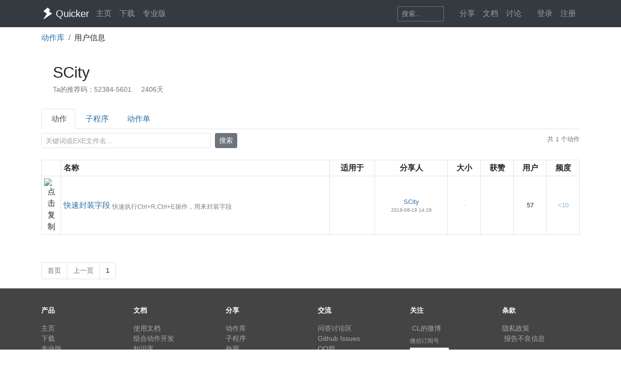

--- FILE ---
content_type: text/html; charset=utf-8
request_url: https://getquicker.net/User/Actions/52384-SCity
body_size: 7014
content:
<!DOCTYPE html>
<html lang="zh-CN" style="height: 100%">
<head>
    <meta charset="utf-8" />
    <meta name="viewport" content="width=device-width, initial-scale=1.0" />
    <title>SCity分享的动作 - Quicker</title>
    <script>
        // 防止主题切换闪烁，在页面加载前立即应用主题
        (function() {
            var theme = localStorage.getItem('quicker-theme') || 'auto';
            var effectiveTheme = theme;
            if (theme === 'auto') {
                effectiveTheme = window.matchMedia && window.matchMedia('(prefers-color-scheme: dark)').matches ? 'dark' : 'light';
            }
            document.documentElement.setAttribute('data-theme', effectiveTheme);
            
            // 如果是暗色模式，添加一个样式标签来处理常见的内联样式
            if (effectiveTheme === 'dark') {
                var style = document.createElement('style');
                style.id = 'dark-mode-inline-fix';
                style.textContent = '[style*="background-color: #E0E0E0"],[style*="background-color:#E0E0E0"],[style*="background-color: #e0e0e0"],[style*="background-color:#e0e0e0"]{background-color:#16213e!important}[style*="background-color: #F0F0F0"],[style*="background-color:#F0F0F0"],[style*="background-color: #f0f0f0"],[style*="background-color:#f0f0f0"]{background-color:#0f3460!important}[style*="background-color: white"],[style*="background-color:#fff"],[style*="background-color: #fff"],[style*="background-color:#FFF"],[style*="background-color: #FFF"],[style*="background-color:#ffffff"],[style*="background-color: #ffffff"],[style*="background-color: #FFFFFF"],[style*="background-color:#FFFFFF"]{background-color:#1f1f3d!important}';
                document.head.appendChild(style);
            }
        })();
    </script>
    <!-- Meta -->
<meta http-equiv="X-UA-Compatible" content="IE=edge">
<meta name="description" content="Quicker，Windows效率工具。快速触发 + 自动化。">
<meta name="keywords" content="Windows效率工具,快捷面板,界面操作自动化,模拟按键,Quicker,鼠标手势,轮盘菜单，组合动作,热盒菜单,饼菜单,软件,轻量RPA工具" />


<link rel="stylesheet" href="https://libs.getquicker.cn/npm/bootstrap@4.6.0/dist/css/bootstrap.min.css" >
<link rel="stylesheet" href="https://libs.getquicker.cn/npm/animate.css@3.7.2/animate.min.css" >
<link rel="stylesheet" href="https://files.getquicker.net/_sitefiles/www/libs/fontawesome/5.13.0/css/all.min.css" />
<link rel="stylesheet" href="https://libs.getquicker.cn/npm/summernote@0.8.20/dist/summernote-bs4.min.css">
<link rel="stylesheet" href="https://libs.getquicker.cn/npm/lity@2.4.1/dist/lity.min.css">
<link rel="stylesheet" href="https://libs.getquicker.cn/npm/tocbot@4.27.19/dist/tocbot.css">





<link id="theme-style" rel="stylesheet" href="/assets/css/theme-4.css">
<link id="stylesheet" rel="stylesheet" href="/assets/css/site.css?v=3Ffi3b2tP0hCB7P19kKEfWOMHt1j3zJzrFXQnd5A-Rw">
    
    


    
        <script>
            var _hmt = _hmt || [];
            (function () {
                var hm = document.createElement("script");
                hm.src = "https://hm.baidu.com/hm.js?7bab827f502b0ce36fc1dce2b3656412";
                var s = document.getElementsByTagName("script")[0];
                s.parentNode.insertBefore(hm, s);
            })();
        </script>
    
    <link rel="apple-touch-icon" href="/quicker_square.png" />
    <link rel="shortcut icon" href="/favicon.ico" type="image/x-icon">
    <link rel="icon" type="image/png" href="/quicker_round.png">
</head>
<body class="" style="height: 100%;">


    <nav class="navbar fixed-top  navbar-expand-lg navbar-dark bg-dark ">
        <div class="container">
            <button class="navbar-toggler" type="button" data-toggle="collapse" data-target="#navbar-collapse" aria-controls="navbar-collapse" aria-expanded="false" aria-label="Toggle navigation">
                <span class="navbar-toggler-icon"></span>
            </button>

            <a class="navbar-brand align-middle d-flex align-items-center" href="/">
                <img id="logo-image" class="logo-image align-middle" src="/quicker_white.svg" alt="Logo" style="max-height: 26px">
                <span class="pl-1 mr-3">Quicker</span>
            </a>

            <div class="navbar-collapse collapse justify-content-between" id="navbar-collapse">
                <ul class="navbar-nav navbar-nav">
                    <li class="nav-item">
                        <a class="nav-link" href="/" title="打开主页">
                            <i class="fas fa-fw fa-home"></i>
                            主页
                        </a>
                    </li>
                    <li class="nav-item">
                        <a class="nav-link" title="下载Quicker软件和客户端" href="/Download">
                            <i class="fas fa-fw fa-download"></i>
                            下载
                        </a>
                    </li>
                    <li class="nav-item">
                        <a class="nav-link " href="/pricing">
                            <i class="fas fa-fw fa-shopping-cart"></i>
                            专业版
                        </a>
                    </li>
                </ul>
                <ul class="nav navbar-nav">
                    <li class="nav-item mr-4 d-flex align-items-center">
                        <form class="form-inline" method="get" action="/Search">
                            <div class="input-group input-group-sm">
                                <input type="text" name="keyword" placeholder="搜索..." title="搜索Quicker网站的内容" class="search-box form-control  border-secondary" style="border-right:0;" />
                                <div class="input-group-append">
                                    <button class="btn btn-outline-secondary" type="submit" title="搜索" style="border-left:0;">
                                        <i class="fas fa-fw fa-search"></i>
                                    </button>
                                </div>
                            </div>
                        </form>
                    </li>



                    <li class="nav-item dropdown">
                        <a class="nav-link dropbtn" title="动作库" data-toggle="tooltip" data-placement="left" href="/Share">
                            <i class="fas fa-fw fa-th-large"></i>
                            <span class="d-inline ">分享</span>
                        </a>
                        <div class="dropdown-content" aria-labelledby="navbarDropdownMenuLink">
                            <a class="dropdown-item" title="动作库首页" data-toggle="tooltip" data-placement="right" href="/Share">
                                <i class="fal fa-fw fa-th-large"></i>
                                动作库
                            </a>
                            <a class="dropdown-item" title="分享具有特定功能的程序块" data-toggle="tooltip" data-placement="right" href="/Share/SubPrograms">
                                <i class="fal fa-fw fa-cube"></i>
                                子程序
                            </a>
                            <a class="dropdown-item" title="将普通按键组合变成快捷键" data-toggle="tooltip" data-placement="right" href="/Share/PowerKeys">
                                <i class="fal fa-fw  fa-keyboard"></i>
                                扩展热键
                            </a>
                            <a class="dropdown-item" title="输入缩写字符触发操作" data-toggle="tooltip" data-placement="right" href="/Share/TextCommands">
                                <i class="fal fa-fw  fa-ad"></i>
                                文本指令
                            </a>
                            <a class="dropdown-item" title="" data-toggle="tooltip" data-placement="right" href="/Share/ActionLists">
                                <i class="fal fa-fw  fa-clipboard-list"></i>
                                动作单
                            </a>
                            <a class="dropdown-item" title="" data-toggle="tooltip" data-placement="right" href="/Exe">
                                <i class="fal fa-fw  fa-window"></i>
                                应用程序
                            </a>
                        </div>
                    </li>

                    <li class="nav-item dropdown">
                        <a class="nav-link dropbtn" title="文档" data-toggle="tooltip" data-placement="right" href="/KC">
                            <i class="fas fa-fw fa-books"></i>
                            <span class="d-inline ">文档</span>
                        </a>
                        <div class="dropdown-content" aria-labelledby="navbarDropdownMenuLink">
                            <a class="dropdown-item" title="文档中心首页" data-toggle="tooltip" data-placement="right" href="/KC">
                                <i class="fal fa-fw fa-home"></i>
                                文档中心首页
                            </a>
                            <a class="dropdown-item" title="软件的设置和使用" data-toggle="tooltip" data-placement="right" href="/KC/Manual">
                                <i class="fal fa-fw  fa-book "></i>
                                软件使用手册
                            </a>
                            <a class="dropdown-item" title="组合动作开发参考" data-toggle="tooltip" data-placement="right" href="/KC/Help">
                                <i class="fal fa-fw  fa-pencil-ruler "></i>
                                组合动作开发
                            </a>
                            <a class="dropdown-item" title="经验分享文章" data-toggle="tooltip" data-placement="right" href="/KC/Kb">
                                <i class="fal fa-fw  fa-book-open "></i>
                                知识库
                            </a>
                            <a class="dropdown-item" title="详细版本更新历史" data-toggle="tooltip" data-placement="right" href="/Help/Versions">
                                <i class="fal fa-fw  fa-history "></i>
                                版本更新
                            </a>
                            <a class="dropdown-item" title="版本更新内容归档" data-toggle="tooltip" data-placement="right" href="/KC/Versions">
                                <i class="fal fa-fw  fa-history "></i>
                                版本更新(归档)
                            </a>
                            <a class="dropdown-item" title="可能会遇到的异常情况" data-toggle="tooltip" data-placement="right" href="/Help/Errors">
                                <i class="fal fa-fw  fa-exclamation-triangle "></i>
                                异常反馈
                            </a>
                        </div>
                    </li>
                    <li class="nav-item">
                        <a class="nav-link" title="讨论区" data-toggle="tooltip" data-placement="bottom" href="/QA">
                            <i class="fas fa-fw fa-comments-alt"></i>
                            <span class="d-inline">讨论</span>
                        </a>
                    </li>
                    <li class="nav-item">
                        <a class="nav-link" title="外观设置分享" data-toggle="tooltip" data-placement="bottom" href="/Skins">
                            <i class="fas fa-fw fa-tshirt"></i>
                            <span class="d-inline d-lg-none">外观</span>
                        </a>
                    </li>
                    


    <li class="nav-item">
        <a class="nav-link" data-toggle="tooltip" data-placement="bottom" href="/Identity/Account/Login">
            <i class="fas fa-sign-in"></i> 登录
        </a>
    </li>
    <li class="nav-item"><a class="nav-link" href="/Identity/Account/Register">注册</a></li>



                </ul><!--//nav-->

            </div><!--//navabr-collapse-->
        </div>
    </nav>



    <div class="body-wrapper" style="position: relative">
        



<div class="container" style="min-height: 500px;">
    <div>
        <nav aria-label="breadcrumb" >
            <ol class="breadcrumb bg-white pl-0 mb-0">
                <li class="breadcrumb-item"><a href="/Share">动作库</a></li>
                <li class="breadcrumb-item"><label>用户信息</label></li>
            </ol>
        </nav>
    </div>

    <div class="d-flex  align-items-center justify-content-between p-3">
        <h2 class="d-flex  align-items-center">
            <div class="mr-2">
                    <i class="fas fa-2x fa-user-circle " style="color: #E0E0E0"></i>
            </div>

            <div class="d-inline-block flex-grow-1">
                <div class="mt-1">
                    <span>
                        SCity
                    </span>
                    

                </div>
                <div class="font14 mt-2">
                    
                        <a data-toggle="tooltip" data-placement="bottom" data-copy="52384-5601" title="点击复制Ta的推荐码。如果TA的动作帮助了你，可以在首次购买专业版时使用TA的推荐码，双方都可获赠90天专业版时长。" class="font14 text-secondary cursor-pointer mr-3">
                            Ta的推荐码：52384-5601
                        </a>
                    <span class="text-muted mr-3" title="注册天数" data-toggle="tooltip">
                        <i class="fas fa-calendar"></i>
                        2406天
                    </span>
                    <span class="mr-3">
                    </span>

                </div>
            </div>


        </h2>

        <div class="text-right">
           

        </div>
    </div>
    
        <div class="nav nav-tabs mb-2 mt-2">
   
                <div class="nav-item">
                    <a class="nav-link active" href="/User/Actions/52384-SCity"><i class='fas fa-fw fa-th-large mr-1'></i>动作</a>
                
                </div>
                <div class="nav-item">
                    <a class="nav-link " href="/User/SubPrograms/52384-SCity"><i class='fas fa-fw fa-cube mr-1'></i>子程序</a>
                
                </div>
                <div class="nav-item">
                    <a class="nav-link " href="/User/ActionLists/52384-SCity"><i class='fas fa-fw fa-clipboard-list mr-1'></i>动作单</a>
                
                </div>
        </div>

    
    <div class="mt-1 mb-5">

        <div class="mb-3">
            <div class="row">
                <div class="col-12 col-md-8">
                    <form method="get" class="d-flex flex-wrap align-items-center">
                        <input type="hidden" name="userToken" value="52384-SCity" />
                        <div class="input-group input-group-sm mr-2 mb-2" style="max-width: 350px;">
                            <input type="text" class="form-control" name="filter" value="" placeholder="关键词或exe文件名...">
                        </div>
                        
                        <div class="mb-2">
                            <button type="submit" class="btn btn-sm btn-secondary">
                                <i class="fas fa-search"></i> 搜索
                            </button>
                        </div>
                    </form>
                </div>
                <div class="col-12 col-md-4 text-md-right">
                    <span class="text-muted small">共 1 个动作</span>
                </div>
            </div>
        </div>



<div class="pb-4">
        <table class="table table-bordered table-sm table-hover" >
            <tr>
                <th style="width: 40px">

                </th>
                <th class="align-middle " style="width: 50%">
                    名称
                </th>
                <th class="align-middle text-center">
                    适用于
                </th>
                <th class="align-middle text-center">
                    分享人
                </th>
                <th class="align-middle text-center d-none d-md-table-cell">
                    <span data-toggle="tooltip" title="动作的数据内容多少，可以大约表示其复杂程度">大小</span>
                </th>

                <th class="align-middle text-center d-none d-md-table-cell">
                    获赞
                </th>
                <th class="align-middle text-center d-none d-md-table-cell text-nowrap">
                    <span data-toggle="tooltip" title="安装动作的用户数">用户</span>
                </th>

                <th class="align-middle text-center d-none d-md-table-cell text-nowrap">
                    <span data-toggle="tooltip" title="近7日内动作的日均被使用次数。">频度</span>
                </th>
            </tr>
                <tr>
                    <td class="text-center align-middle">
                        <span draggable="true" class="action-dragger" data-action='40bbb490-19b4-4fed-584d-08d6f3ce734f'>
                        <div class='action-icon-container'>
                        
                <img class="action-icon" src="https://files.getquicker.net/_icons/0F7BBC805C8C1E48BC862E9CE1F226D2B23C0AB0.png" style="height: 24px;width:24px;cursor: pointer" title="点击复制" sharedAction="40bbb490-19b4-4fed-584d-08d6f3ce734f" />

                        </div>
                        </span>
                    </td>
                    <td class="align-middle">
                        <div class=" d-flex align-items-center ">
                            <div class=" d-flex  flex-wrap align-items-center flex-grow-1 flex-shrink-1">

                                <a title="快速封装字段&#xA;动作大小：821 B&#xA;创建时间：2019-06-19 14:29&#xA;修订版本：0&#xA;更新内容：" class="mr-1" href="/Sharedaction?code=40bbb490-19b4-4fed-584d-08d6f3ce734f">
                                    快速封装字段
                                </a>
                                <span class="small  flex-shrink-1 text-black-50 d-block text-truncate align-self-end" title="快速执行Ctrl&#x2B;R,Ctrl&#x2B;E操作，用来封装字段">
                                    快速执行Ctrl&#x2B;R,Ctrl&#x2B;E操作，用来封装字段
                                </span>
                            </div>



                                <a class="flex-shrink-0 preview-btn" title="查看演示" href="https://files.getquicker.net/_actionDemos/40bbb490-19b4-4fed-584d-08d6f3ce734f/%E5%BF%AB%E9%80%9F%E5%B0%81%E8%A3%85%E5%AD%97%E6%AE%B5.wmv" target="_blank" data-lity data-lity-desc="快速封装字段">
                                    <i class="fal  fa-play-circle " style="font-size: 20px;"></i>
                                </a>
                        </div>

                    </td>
                    <td class="text-center align-middle">
                            <a href="/Exe/20/Actions">
                                <img src="https://files.getquicker.net/_icons/6771779F0FB94A7708717663987CDCBD440527B9.png" style="width: 24px; height: 24px" data-toggle="tooltip" title="devenv.exe - Microsoft Visual Studio" />
                            </a>
                    </td>

                    <td class="text-center align-middle small">
                            <a class="user-link " href="/User/52384/SCity">
        SCity
       
       
       
    </a>

                        <div class="font10 align-middle text-black-50  text-nowrap" title="最后更新">
                            2019-06-19 14:29
                        </div>
                    </td>
                    <td class="align-middle">

                        <a href="quicker:previewaction:40bbb490-19b4-4fed-584d-08d6f3ce734f">
                            <div class=" d-flex align-items-center justify-content-center">
                                <span class="text-center size-circle" title="821 B <br/> 点击预览动作定义" data-html="true" data-toggle="tooltip">
                                    <span style="width:2px;height: 2px;" class="inner-circle align-middle"></span>
                                </span>
                            </div>
                        </a>
                    </td>

                    <td class="align-middle text-center  d-none d-md-table-cell small">
                    </td>
                    <td class="align-middle text-center  d-none d-md-table-cell small">
                        57
                    </td>

                    <td class="align-middle text-center  d-none d-md-table-cell small">
                        <a href="/Share/Actions/Stat?code=40bbb490-19b4-4fed-584d-08d6f3ce734f">
                                <span style="opacity: 0.5">&lt;10</span>
                        </a>
                    </td>
                </tr>
        </table>
</div>



<div class="row mt-3 font14">
    <div class="col-12">
        <nav aria-label="...">
            <ul class="pagination">
                <li class="page-item disabled">
                    <a class="page-link" tabindex="-1" href="/User/Actions/52384-SCity?p=1">首页</a>
                </li>
                <li class="page-item disabled">
                    <a class="page-link" tabindex="-1" href="/User/Actions/52384-SCity?p=0">上一页</a>
                </li>
                <li class="page-item disabled">
                    <span class="page-link text-secondary font-weight-bold">1</span>
                </li>


            </ul>
        </nav>
    </div>

</div>



    </div>



</div>



    </div>

    <!-- ******FOOTER****** -->

<div class="footer">
    <div class="container ">
        <div class="row font14">
            <dl class="col-12 col-md-2">
                <dt class="mb-3">产品</dt>
                <dd><a href="/">主页</a></dd>
                <dd><a href="/Download">下载</a></dd>
                <dd><a href="/pricing">专业版</a></dd>
            </dl>
            <dl class="col-12 col-md-2">
                <dt class="mb-3">文档</dt>
                <dd><a href="/KC/Manual">使用文档</a></dd>
                <dd><a href="/KC/Help">组合动作开发</a></dd>
                <dd><a href="/KC/Kb">知识库</a></dd>
                <dd><a href="/KC/Versions">版本历史</a></dd>
                <dd><a href="https://www.yuque.com/gpzy/quicker" title="网友 @瓜皮之牙 的分享内容">瓜皮学堂 <i class="fal fa-external-link"></i></a></dd>
            </dl>
            <dl class="col-12 col-md-2">
                <dt class="mb-3">分享</dt>
                <dd><a href="/Share">动作库</a></dd>
                <dd><a href="/Share/SubPrograms">子程序</a></dd>
                <dd><a href="/Skins">外观</a></dd>
            </dl>

            <dl class="col-12 col-md-2">
                <dt class="mb-3">交流</dt>
                <dd><a href="/QA">问答讨论区</a></dd>
                <dd><a href="https://github.com/cuiliang/quicker/issues">Github Issues</a></dd>
                <dd><a href="https://getquicker.net/KC/Kb/Article/904" target="_blank" title="QQ群"><i class="fab fa-qq"></i> QQ群</a></dd>
                <dd></dd>
            </dl>
            <dl class="col-12 col-md-2">
                <dt class="mb-3">关注</dt>
                <dd><a href="https://weibo.com/cuiliang123" target="_blank" title="cuiliangbj的微博"> <i class="fab fa-weibo mr-1"></i>CL的微博</a></dd>
                <dd class="mt-1">
                    <a href="/assets/quicker/WeiXin2022.jpg" class="font12" data-lity="/assets/quicker/WeiXin2022.jpg">微信订阅号</a>
                    <br/>
                    <img src="/assets/quicker/WeiXin2022.jpg" class="mt-1" style="width: 80px" title="微信订阅号"/>
                </dd>
               
            </dl>
            <dl class="col-12 col-md-2">
                <dt class="mb-3">条款</dt>
                <dd><a href="/Privacy">隐私政策</a></dd>
                <dd><a class="cursor-pointer" id="reportPage">
                    <i class="fas fa-shield-alt fa-fw mr-1"></i>报告不良信息
                </a></dd>

            </dl>
        </div>
        <div class="row">
            <div class="col text-center text-secondary">
                <span>Copyright &copy; 北京立迩合讯科技有限公司</span>  •  <a href="https://beian.miit.gov.cn" class="text-secondary">京ICP备09022189号-8</a>
                •  <a href="http://www.beian.gov.cn/portal/registerSystemInfo?recordcode=11010502053266" class="text-secondary" target="_blank"><img src="https://www.beian.gov.cn/img/ghs.png" style="width:16;height:16;vertical-align: text-top;" class="mr-1" />京公网安备 11010502053266号</a>
                <div class="theme-switcher-footer d-inline-block ml-3">
                    <div class="theme-dropdown">
                        <button class="theme-btn" title="切换主题">
                            <i class="fas fa-adjust"></i>
                            <span class="theme-text">自动</span>
                        </button>
                        <div class="theme-menu">
                            <div class="theme-option" data-theme="light">
                                <i class="fas fa-sun"></i>
                                <span>亮色</span>
                            </div>
                            <div class="theme-option" data-theme="dark">
                                <i class="fas fa-moon"></i>
                                <span>暗色</span>
                            </div>
                            <div class="theme-option active" data-theme="auto">
                                <i class="fas fa-adjust"></i>
                                <span>跟随系统</span>
                            </div>
                        </div>
                    </div>
                </div>
            </div>
        </div>
    </div>

</div><!--//footer-->

    <div class="alert alert-success alert-dismissible fade text-center shadow " role="alert" id="copySuccessAlert" style="display: none; position: fixed; top: 270px; left: 50%; transform: translate(-50%, 0); width: 70%; max-width: 600px;z-index: 100  ">
        已复制到剪贴板，请在Quicker面板的空白按钮上点右键粘贴。
    </div>

    <div class="alert alert-success alert-dismissible fade text-center shadow " role="alert" id="commonCopySuccessAlert" style="display: none; position: fixed; top: 270px; left: 50%; transform: translate(-50%, 0); width: 70%; max-width: 600px;z-index: 100 ">
        已复制到剪贴板。
    </div>


    

    <!-- Javascript -->

<script src="https://libs.getquicker.cn/npm/jquery@3.4.1/dist/jquery.min.js"></script>
<script src="https://libs.getquicker.cn/npm/popper.js@1.16.1/dist/umd/popper.min.js"></script>
<script src="https://libs.getquicker.cn/npm/bootstrap@4.6.0/dist/js/bootstrap.min.js"></script>
<script src="https://libs.getquicker.cn/npm/ismobilejs@1.1.1/dist/isMobile.min.js"></script>
<script src="https://libs.getquicker.cn/npm/jquery.easing@1.4.1/jquery.easing.min.js"></script>

<script type="text/javascript" src="https://libs.getquicker.cn/npm/jquery-inview@1.1.2/jquery.inview.min.js"></script>
<script type="text/javascript" src="https://libs.getquicker.cn/npm/jquery.scrollto@2.1.3/jquery.scrollTo.min.js"></script>
<script src="https://libs.getquicker.cn/npm/summernote@0.8.20/dist/summernote-bs4.min.js"></script>
<script src="https://libs.getquicker.cn/npm/summernote@0.8.20/dist/lang/summernote-zh-CN.js"></script>
<script src="https://libs.getquicker.cn/npm/lity@2.4.1/dist/lity.min.js"></script>
<script src="https://libs.getquicker.cn/npm/axios@0.19.2/dist/axios.min.js"></script>
<script src="https://libs.getquicker.cn/npm/tocbot@4.27.19/dist/tocbot.min.js"></script>
<script src="https://libs.getquicker.cn/npm/vue@2.6.14/dist/vue.min.js"></script>





    <script>
    var g_isUserLoggedIn = false;
    </script>
    
    <script src="/js/theme-switcher.js?v=ZnyOJZ8evF3HXAqdvOP2bVLz_WXNacV7fOge9AqeTtU"></script>
    <script src="/js/site.js?v=dfvMiP2lumfLrH1txU6Lvj1XGH0fbAorMIJTrAs3xBY"></script>
    
    


    <div class="modal fade " tabindex="-1" role="dialog" aria-labelledby="myExtraLargeModalLabel" aria-hidden="true" id="modalWindow">
        <div class="modal-dialog modal-xl">
            <div class="modal-content">
                <iframe style="max-height: 80vw; min-height: 60vh; width: 100%;" id="modalIFrame" onload="resizeIframe && resizeIframe(this)"></iframe>
            </div>
        </div>
    </div>

</body>
</html>
